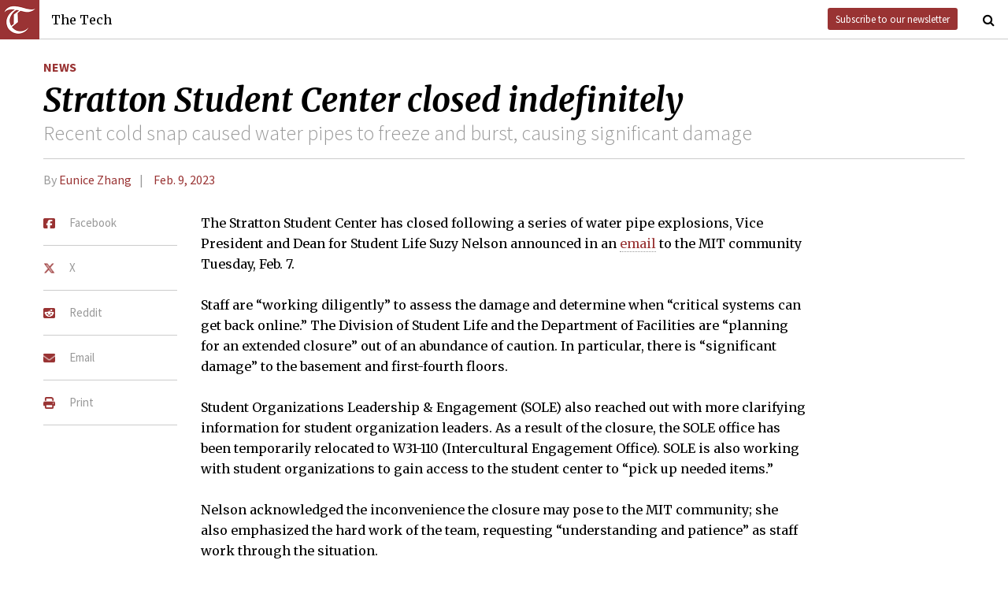

--- FILE ---
content_type: text/html; charset=utf-8
request_url: https://www.thetech.com/2023/02/09/stud-closes-after-cold-snap
body_size: 4697
content:
<!DOCTYPE html>
<html lang="en">
  <head>
    
    <meta charset="utf-8">
    <meta http-equiv="X-UA-Compatible" content="IE=Edge,chrome=1">
    <meta name="viewport" content="width=device-width, initial-scale=1.0">

      <meta content='oB452VQ7ZDCRgpTXhrkzty9p-kg2EnnLbIRes8Z2f-8' name='google-site-verification'>
<meta content='#&lt;Author:0x00007fef581e7ae0&gt;' name='author'>
<meta content='The Stratton Student Center has closed following a series of water pipe explosions, Vice President and Dean for Student Life Suzy Nelson announced in an email to the MIT community Tuesday, Feb. 7. ' name='description'>
<link href='https://www.thetech.com/2023/02/09/stud-closes-after-cold-snap' rel='canonical'>
<meta content='summary' name='twitter:card'>
<meta content='@thetech' name='twitter:site'>
<meta content='Stratton Student Center closed indefinitely | The Tech' name='twitter:title'>
<meta content='The Stratton Student Center has closed following a series of water pipe explosions, Vice President and Dean for Student Life Suzy Nelson announced in an email to the MIT community Tuesday, Feb. 7. ' name='twitter:description'>
<meta content='' name='twitter:creator'>
<meta content='1677870174' property='fb:admins'>
<meta content='https://www.thetech.com/2023/02/09/stud-closes-after-cold-snap' property='og:url'>
<meta content='article' property='og:type'>
<meta content='https://www.thetech.com/assets/logo@2x-9253509ed2b9d70f7d7d3be80a9a6e9ac90ab1640de33e0bfbc1d48db3a2d2bd.png' property='og:image'>
<meta content='The Tech' property='og:site_name'>
<meta content='Stratton Student Center closed indefinitely | The Tech' property='og:title'>
<meta content='The Stratton Student Center has closed following a series of water pipe explosions, Vice President and Dean for Student Life Suzy Nelson announced in an email to the MIT community Tuesday, Feb. 7. ' property='og:description'>
<meta content='https://www.facebook.com/themittech' property='article:publisher'>


    <title>Stratton Student Center closed indefinitely | The Tech</title>
    <meta name="csrf-param" content="authenticity_token" />
<meta name="csrf-token" content="WNGaz+ZYBE+QuOMVBU9D2gSKCOphbr3PkDTo2JYbvzQ5KVovJR8Ynpr7LaAjNob+EuSDC5TA+3oGRR5S44QqSA==" />

    <!-- Le HTML5 shim, for IE6-8 support of HTML elements -->
    <!--[if lt IE 9]>
      <script src="//cdnjs.cloudflare.com/ajax/libs/html5shiv/3.6.1/html5shiv.js" type="text/javascript"></script>
    <![endif]-->

    <link rel="stylesheet" media="all" href="/assets/frontend-6b3cab4a1c80dab7844bed1ec6f78dbf09c98604db85d2e6f90f623c0bbb4268.css" />
    <link rel="stylesheet" media="all" href="https://fonts.googleapis.com/css?family=Source+Sans+Pro:300,400,700|Merriweather:400,400italic,700,700italic,300italic,300.css" />

    <link rel="apple-touch-icon-precomposed" type="image/png" href="/assets/apple-touch-icon-144x144-precomposed-f5878d48539a2789ee3cc43d1c0f2e3b9fc40c143c87b9b60a558319c1f332c7.png" sizes="144x144" />
    <link rel="apple-touch-icon-precomposed" type="image/png" href="/assets/apple-touch-icon-114x114-precomposed-7d947298d1bddab30a671a075637c99a7add20089e752bde0fccd209e0f3d875.png" sizes="114x114" />
    <link rel="apple-touch-icon-precomposed" type="image/png" href="/assets/apple-touch-icon-72x72-precomposed-2f981f99b6ebd29fca76624f7313001cd660de94ae14abaa28a1b9d15512bbb4.png" sizes="72x72" />
    <link rel="apple-touch-icon-precomposed" type="image/png" href="/assets/apple-touch-icon-precomposed-6601a48ee61e7503396a1c2b5bbc044fc979504b1a0f0ac8b78ca074db6b4846.png" />
    <link rel="shortcut icon" type="image/x-icon" href="/assets/favicon-f42b9ca1fbe3eeec567ebfc42a5d0e4afda2bde18d625234d6ea6ffa694b35d9.ico" />
  </head>
  <body class="frontend_article">

    
      <nav class="navbar ">
  <a class="navbar-menu" href="">
    <img alt="The Tech" class="navbar-logo" src="/assets/logo-edbf50e7afc668307f5a85b80743bedf24fe92e213cee81d8099b3afb828ca8b.png" />
    <span></span>
    <span></span>
    <span></span>
  </a>
  <a class="navbar-title" href="/">The Tech</a>
  <a class="navbar-feedback" href="https://mailchi.mp/0cdaae5d2937/the-tech-newletter-sub" target="_blank">Subscribe to our newsletter</a>
  <a class="navbar-feedback-alt" href="https://mailchi.mp/0cdaae5d2937/the-tech-newletter-sub" target="_blank">Newsletter</a>
    <a class="article-title hidden" href="">Stratton Student Center closed indefinitely</a>
  <a class="navbar-search-icon" href=""><i class="fa fa-search"></i></a>
  <form name="search" action="/search" accept-charset="UTF-8" method="get"><input name="utf8" type="hidden" value="&#x2713;" />
    <input name="query" class="navbar-search" type="text" placeholder="Search" value=""></input>
</form>  <a class="navbar-search-icon navbar-search-close-icon"><i class="fa fa-close"></i></a>
</nav>

    <nav class="sidenav">
  <ul>
    <li><a href="/">Home</a></li>
    <li><a href="/news">News</a></li>
    <li><a href="/opinion">Opinion</a></li>
    <li><a href="/arts">Arts</a></li>
    <li><a href="/sports">Sports</a></li>
    <li><a href="/campus-life">Campus Life</a></li>
    <li><a href="/science">Science</a></li>
    <li class="separator"></li>
    <li><a href="/about">About Us</a></li>
    <li><a href="/issues">Past Issues</a></li>
    <li><a href="/photos">Photos</a></li>
    <li><a href="/about/index#policies">Policies</a></li>
    <li><a href="/ads">Advertising</a></li>
    <li><a href="/about/sponsors">Sponsors</a></li>
    <li><a href="/about/donate">Donate</a></li>
    <li><a href="/about/staff">Our Staff</a></li>
    <li><a href="/about/join">Join The Tech</a></li>
    <li class="separator"></li>
    <li><a href="/about/contact">Contact Us</a></li>
    <li><a href="//www.facebook.com/themittech">Facebook</a></li>
    <li><a href="//www.twitter.com/thetech">Twitter</a></li>
  </ul>
</nav>

    <main class="container">
      <article class='article' data-allow-ads='true'>
<div class='article-sections'>
<a class="section" href="/news">News</a>

</div>
<h1 class='headline'>Stratton Student Center closed indefinitely</h1>
<h2 class='subhead'>Recent cold snap caused water pipes to freeze and burst, causing significant damage</h2>
<h4 class='article-meta'>
<span class='byline'>By <a class="author" href="/authors/eunice-zhang">Eunice Zhang</a></span>
<span class='timestamp'>
<a href="/issues/143/1">Feb. 9, 2023</a>
</span>
</h4>
<ul class='article-social'>
<li class='article-social-fb'>
<a href='//www.facebook.com/sharer/sharer.php?u=https://www.thetech.com/2023/02/09/stud-closes-after-cold-snap' target='_blank'>
<img alt="Facebook" class="social-icon" src="/assets/square-facebook-ba14533b565bc07439ed06d9eaa668824fbae50082c24a107b7b2a0bcd674412.png" />
<span>Facebook</span>
</a>
</li>
<li class='article-social-tw'>
<a href='//www.twitter.com/intent/tweet?url=https://www.thetech.com/2023/02/09/stud-closes-after-cold-snap&amp;text=Stratton+Student+Center+closed+indefinitely' target='_blank'>
<img alt="X/Twitter" class="social-icon" src="/assets/x-twitter-4ede3cc021bacdac2206217291dd1dac9f09ff3e64df9e1fbd9c3705ecd15eab.png" />
<span>X</span>
</a>
</li>
<li class='article-social-rd'>
<a href='//www.reddit.com/submit?url=https://www.thetech.com/2023/02/09/stud-closes-after-cold-snap' target='_blank'>
<img alt="Reddit" class="social-icon" src="/assets/square-reddit-c1b37b94a82bf9084537e3e3a21b11e5b5fa3ccf1d4e133d696f9109e7647984.png" />
<span>Reddit</span>
</a>
</li>
<li class='article-social-ev'>
<a href='mailto:?subject=Stratton Student Center closed indefinitely&amp;body=Check out this article on The Tech.%0D%0Ahttps://www.thetech.com/2023/02/09/stud-closes-after-cold-snap'>
<img alt="Email" class="social-icon" src="/assets/envelope-66fe6b8804231bbe47da1d280d4dd7793a7ac4fd4893d2f8d44bbf82dfd15b8a.png" />
<span>Email</span>
</a>
</li>
<li class='article-social-pt'>
<a href='javascript:window.print()'>
<img alt="Print" class="social-icon" src="/assets/print-c64b1b32081003b245cb24db06c1592941dedab322da7cca1a30753c00459df4.png" />
<span>Print</span>
</a>
</li>
<img alt='' class='ad-piece-left' data-ads='piece_sidebar' src=''>
<img alt='' class='ad-piece-left' data-ads='piece_sidebar' src=''>
<img alt='' class='ad-piece-left' data-ads='piece_sidebar' src=''>
</ul>
<p>The Stratton Student Center has closed following a series of water pipe explosions, Vice President and Dean for Student Life Suzy Nelson announced in an <a href="http://inj9.mjt.lu/nl3/Yr8NS_w3GWkawfsPeWKMlw?m=AWQAAA3Xln8AAcrs9-IAANW8jI0AAYCrBa8AJcHSAAiQzwBj4n82inEV05otR8SVRK8e-xtrLAAIIWc&amp;b=5c5ad135&amp;e=6e920e0e&amp;x=W1huFUwbkfFF7W2FlD9USQ">email</a> to the MIT community Tuesday, Feb. 7. </p>
<p>Staff are “working diligently” to assess the damage and determine when “critical systems can get back online.” The Division of Student Life and the Department of Facilities are “planning for an extended closure” out of an abundance of caution. In particular, there is “significant damage” to the basement and first-fourth floors. </p>
<p>Student Organizations Leadership &amp; Engagement (SOLE) also reached out with more clarifying information for student organization leaders. As a result of the closure, the SOLE office has been temporarily relocated to W31-110 (Intercultural Engagement Office). SOLE is also working with student organizations to gain access to the student center to “pick up needed items.”</p>
<p>Nelson acknowledged the inconvenience the closure may pose to the MIT community; she also emphasized the hard work of the team, requesting “understanding and patience” as staff work through the situation. </p>
<p>As more information becomes available, updates will be posted on the <a href="https://studentlife.mit.edu/cac/stratton-student-center/w20-repair-updates">Student Life</a> website. MIT community members can email <a href="mailto:w20updates-reply@mit.edu">w20updates-reply@mit.edu</a> with questions and comments regarding the student center closure. </p>
<br>
<br>
</article>
<div id='disqus_thread'></div>
<script>
  var disqus_shortname = 'tt-sample';
  (function() {
      var dsq = document.createElement('script');
      dsq.type = 'text/javascript';
      dsq.async = true;
      dsq.src = '//' + disqus_shortname + '.disqus.com/embed.js';
      (document.getElementsByTagName('head')[0] || document.getElementsByTagName('body')[0]).appendChild(dsq);
  })();
</script>
<noscript>
Please enable JavaScript to view the
<a href='//disqus.com/?ref_noscript'>comments powered by Disqus.</a>
</noscript>

    </main>
    <footer>
  <div class="footer-content">
    <div class="footer-contact">
      <a href="/"><img alt="The Tech" class="footer-logo" src="/assets/footer-logo-3d10ecffc0e34dabb59ac1ab7cd6483ae6bf89d407881009fd1fab7907ef146d.png" /></a>
      <ul>
        <li>The Tech</li>
        <li>84 Massachusetts Ave, Suite 483</li>
        <li>Cambridge, MA 02139-4300</li>
        <li>617.253.1541</li>
      </ul>
    </div>
    <div class="footer-sections">
      <ul>
        <li><a href="/">Home</a></li>
        <li><a href="/news">News</a></li>
        <li><a href="/opinion">Opinion</a></li>
        <li><a href="/arts">Arts</a></li>
        <li><a href="/sports">Sports</a></li>
        <li><a href="/campus-life">Campus Life</a></li>
        <li><a href="/science">Science</a></li>
      </ul>
    </div>
    <div class="footer-static">
      <ul>
        <li><a href="/about">About Us</a></li>
        <li><a href="/issues">Past Issues</a></li>
        <li><a href="/about/index#policies">Policies</a></li>
        <li><a href="/ads">Advertising</a></li>
        <li><a href="/about/donate">Donate</a></li>
        <li><a href="/about/staff">Our Staff</a></li>
        <li><a href="/about/join">Join The Tech</a></li>
      </ul>
    </div>
    <div class="footer-social">
      <ul>
        <li><a href="/about/contact">Contact Us</a></li>
        <li><a href="//www.facebook.com/themittech">Facebook</a></li>
        <li><a href="//www.twitter.com/thetech">Twitter</a></li>
        <li>&nbsp;</li>
        <li>&nbsp;</li>
        <li>&nbsp;</li>
        <li>&copy; 2025 The Tech</li>
      </ul>
    </div>
  </div>
</footer>

    <script src="/assets/frontend-58ecf39f3aa367a4a930c76c4d271ee2b96054040ccb7d52f477ab1d6afb9093.js"></script>
    <script type="text/javascript"> var infolinks_pid = 3206162; var infolinks_wsid = 0; </script> <script type="text/javascript" src="//resources.infolinks.com/js/infolinks_main.js"></script>
    
    <script>
      (function(i,s,o,g,r,a,m){i['GoogleAnalyticsObject']=r;i[r]=i[r]||function(){
      (i[r].q=i[r].q||[]).push(arguments)},i[r].l=1*new Date();a=s.createElement(o),
      m=s.getElementsByTagName(o)[0];a.async=1;a.src=g;m.parentNode.insertBefore(a,m)
      })(window,document,'script','//www.google-analytics.com/analytics.js','ga');
      ga('create', 'UA-7382327-6', 'auto');
      ga('send', 'pageview');
    </script>
  </body>
</html>
